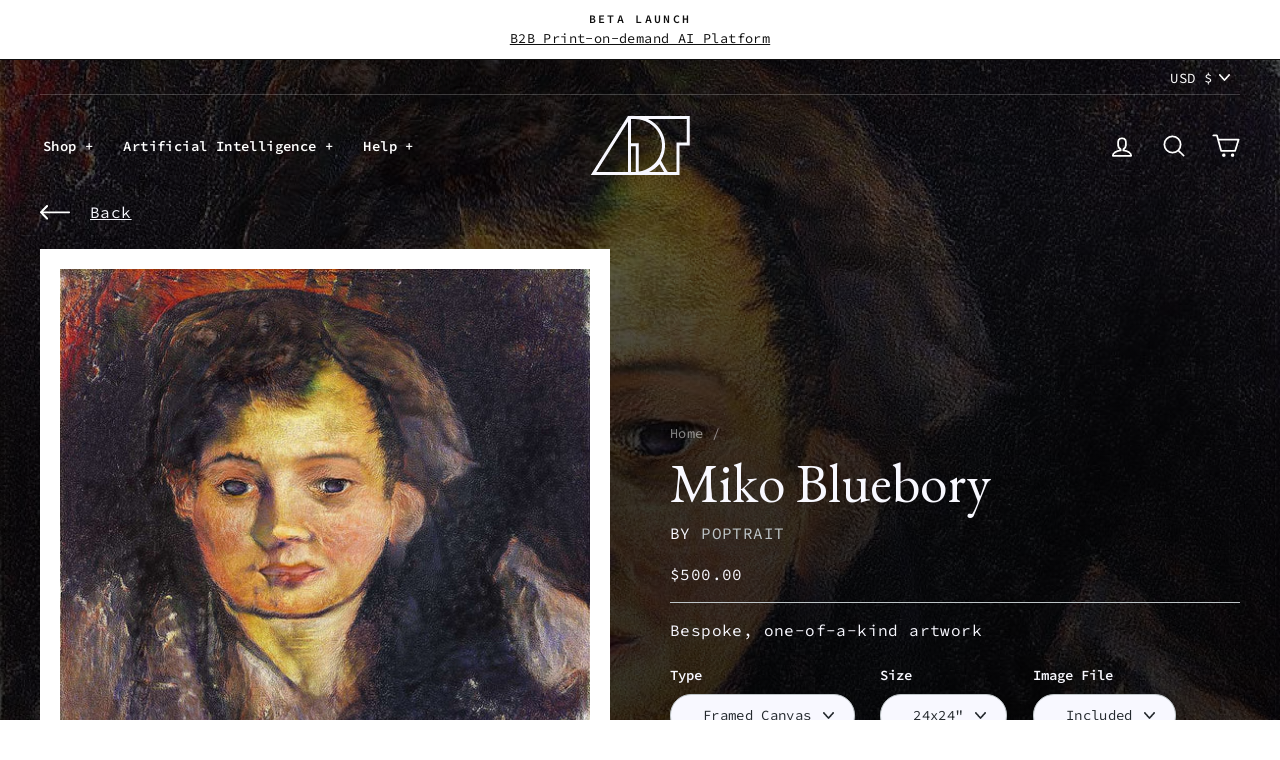

--- FILE ---
content_type: image/svg+xml
request_url: https://www.artaigallery.com/cdn/shop/t/91/assets/arrow-prev.svg
body_size: -566
content:
<svg width="14" height="24" viewBox="0 0 14 24" fill="none" xmlns="http://www.w3.org/2000/svg">
  <path fill="#BEC5C8" d="M12.212.837L0 12l6.106 5.581 6.106 5.582 1.35-1.476L2.963 12l10.598-9.687-1.35-1.476z" />
</svg>

--- FILE ---
content_type: image/svg+xml
request_url: https://www.artaigallery.com/cdn/shop/t/91/assets/arrow-next.svg
body_size: -886
content:
<svg width="14" height="24" viewBox="0 0 14 24" fill="none" xmlns="http://www.w3.org/2000/svg">
  <path fill="#BEC5C8" d="M1.752.837L13.964 12l-6.106 5.581-6.106 5.582-1.35-1.476L11 12 .403 2.313 1.753.837z" />
</svg>
